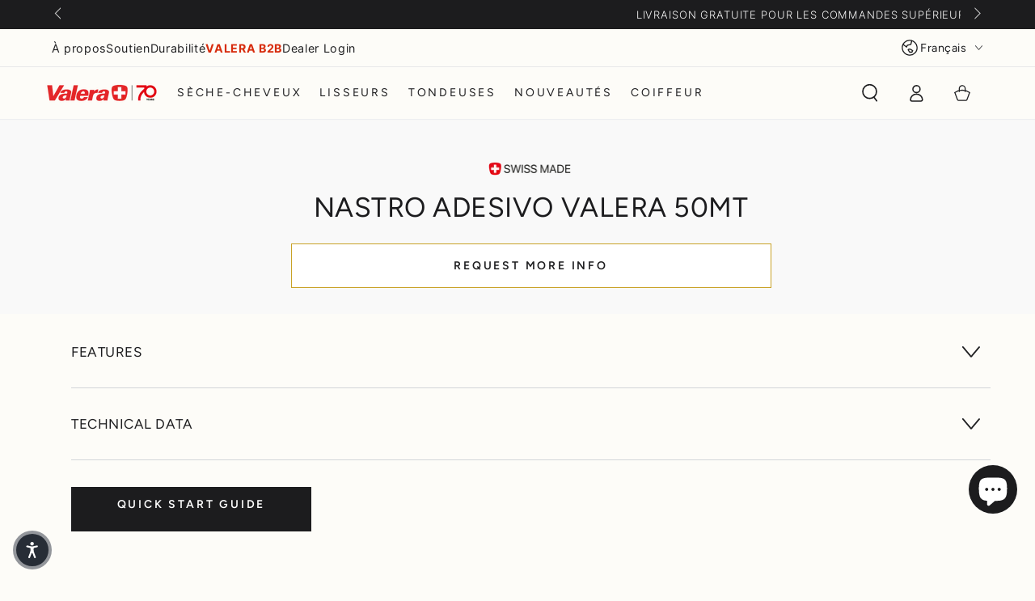

--- FILE ---
content_type: text/css
request_url: https://valera.com/cdn/shop/t/26/assets/custom.css?v=65451202136660236671765970909
body_size: 252
content:
.button--soldout{display:none!important}.product__info-container .price,p strong,.price .price__prefix{font-weight:700}@media only screen and (min-width: 750px){[data-heading-capitalize] .card-information__text.h4,[data-heading-capitalize] .bundle-products .product-title{font-weight:700}}.pdp-bg{background-color:#f9f9f9;padding-top:20px;padding-bottom:32px}.product__info-wrapper .button,.product-sticky-cart .button{border-color:#c9a227;background-color:#fff;color:#1c1c1e}.mt-3{margin-top:3rem!important;display:INLINE-BLOCK;align-content:END;text-align:CENTER}.badge{color:rgb(var(--color-background));background-color:var(--color-sale-badge-background);border-color:var(--color-sale-badge-background)}.template-product .multicolumn-card__title-wrapper{display:flex;align-items:center;justify-content:left;gap:1rem}@media screen and (min-width: 750px){.collection-hero__description{max-width:100%!important}}.collection-hero__title h2,.toggle-text{font-size:1.2rem!important}.collection-hero--with-image .collection-hero__title+.collection-hero__description{padding-top:2rem!important}.bss-b2b-registration-form-title{display:none}.bss-b2b-registration-form-content{margin-top:40px;margin-bottom:40px}#bss-b2b-registration-form{margin-top:0!important}#bss-b2b-registration-form label{text-align:left!important}.bss-b2b-rf-tooltip .bss-b2b-rf-tooltip-text{text-align:left!important;font-size:1.1rem!important;white-space:nowrap!important}.bss-b2b-product-vat{padding:5px 10px 0 0!important}.bss_img{width:100%;object-fit:contain;padding:70px 30px}bss-b2b-product-vat-price-has-vat{font-size:7.6rem!important;line-height:2.4rem!important;font-weight:700}.bss-b2b-product-vat-price-no-vat{font-size:2rem!important;line-height:2.4rem!important;font-weight:700}.bss-b2b-translation-td-excluded_vat_text{font-size:1.4rem!important;line-height:2.4rem!important;font-weight:700}.has-vat{font-size:1.4rem;font-weight:400}#product-grid .bss-b2b-product-vat-price-has-vat{font-size:1.4rem!important;font-weight:400;line-height:1.4rem}#price-template--25604849566078__main{display:inline-flex;margin-top:8px;color:#d72c0d!important;font-weight:700}.custom__liquid-template--25604849566078__main{margin:0!important}.bss-b2b-product-compare-price-vat-no-vat{display:none}.card-information__text{display:block!important}.bss-b2b-customized-original-price{font-size:1.4rem!important;display:inline-flex!important;margin-right:8px}.card-information__wrapper span{font-weight:700!important;font-size:1.4rem!important}.template-page-returns-and-repairs .row:after{content:"";display:table;clear:both}.template-page-returns-and-repairs .column-1{float:left;width:50px}.template-page-returns-and-repairs .column-1 img{vertical-align:middle}.template-page-returns-and-repairs .column-2{float:left;width:calc(100% - 60px);padding:0 10px}.template-page-returns-and-repairs .column-2 p{margin-top:0;line-height:20px;font-size:14px;font-weight:300}.template-page-returns-and-repairs .column-3{float:left;width:10px}.template-page-returns-and-repairs .column-3 svg{height:2rem}.template-page-returns-and-repairs .image-with-text__grid--reverse .image-with-text__content{padding-inline-end:3rem!important;max-width:100%}.template-page-returns-and-repairs .grid__item .row{width:100%;margin-top:1rem;padding:1rem 0;border-bottom:solid 2px #e5e7eb}.template-page-returns-and-repairs .image-with-text__content .row:first-child{border-top:solid 2px #e5e7eb}@media screen and (max-width: 749px){.template-page-returns-and-repairs .image-with-text__grid--reverse .image-with-text__content{padding-inline-end:1rem!important}}@media screen and (max-width: 749px){.Sea-Accessibility_WidgetIcon.Bottom{bottom:90px!important}}
/*# sourceMappingURL=/cdn/shop/t/26/assets/custom.css.map?v=65451202136660236671765970909 */


--- FILE ---
content_type: text/css
request_url: https://valera.com/cdn/shop/t/26/assets/section-contact-form.css?v=152951759111097505861751980154
body_size: 35
content:
.contact img{max-width:100%}.contact .field{display:block;margin-bottom:1.5rem}@media screen and (min-width: 750px){.contact .field{margin-bottom:2rem}}.contact__button{margin-top:3rem}@media screen and (min-width: 750px){.contact__button{margin-top:4rem}}@media screen and (min-width: 750px){.contact.page-width--inner .contact__fields{display:grid;grid-template-columns:repeat(2,1fr);grid-column-gap:2rem}}.grecaptcha-badge{visibility:hidden}.contact__list{padding-top:5rem;line-height:calc(1 + .5 / var(--font-body-scale));display:flex;flex-wrap:wrap;column-gap:2rem;row-gap:4rem}@media screen and (min-width: 750px){.contact__list{padding-top:0;padding-inline-start:6rem}}.contact__list>li{flex:0 0 100%}.contact__list .h3{margin-top:0;margin-bottom:1rem;line-height:calc(1 + .2/max(1,var(--font-heading-scale)))}.contact__list .link{padding-bottom:.2rem}.contact__list .list-social{padding-top:.5rem}@media screen and (max-width: 749px){.contact .grid .grid__item{width:100%;max-width:100%}.contact__list>li{flex:1 0 calc(50% - 1rem)}}@media screen and (max-width: 480px){.contact__list>li{flex:0 0 100%}}.contact-form__input .form__facet-checkbox,.contact-form__input .form__facet-radio{position:relative;display:flex;align-items:center;word-break:break-word;line-height:1.6rem;cursor:pointer}.contact-form__input .form__facet-checkbox input[type=checkbox]{clip:rect(0,0,0,0);overflow:hidden;position:absolute;height:.1rem;width:.1rem}.contact-form__input .form__facet-checkbox .icon{color:rgb(var(--color-border));background-color:rgb(var(--color-background));margin-inline-end:1rem;flex-shrink:0;width:2rem;height:2rem}.contact-form__input .form__facet-checkbox .icon path:last-child{color:rgb(var(--color-foreground))}.contact-form__input .form__facet-radio .icon{display:block;width:2rem;height:2rem;margin-inline-end:1rem;position:relative;border:1px solid rgb(var(--color-border));border-radius:50%}.contact-form__input .form__facet-radio .icon:after{content:"";width:.6rem;height:.6rem;position:absolute;top:50%;left:50%;transform:translate(-50%,-50%);background-color:currentColor;border-radius:50%}.contact-form__input .form__facet-checkbox .icon path:last-child,.contact-form__input .form__facet-radio .icon:after{opacity:0;transition:opacity var(--duration-short) ease}.contact-form__input .form__facet-checkbox>input[type=checkbox]:checked~.icon-checkmark path:last-child,.contact-form__input .form__facet-radio>input[type=radio]:checked~.icon:after{opacity:1}.contact-form__input fieldset.contact-form__input{flex-direction:column;row-gap:1rem;padding:0;margin:0;border:none;display:flex;flex-wrap:wrap}.contact-form__input input[type=radio]{clip:rect(0,0,0,0);overflow:hidden;position:absolute;height:.1rem;width:.1rem}
/*# sourceMappingURL=/cdn/shop/t/26/assets/section-contact-form.css.map?v=152951759111097505861751980154 */


--- FILE ---
content_type: text/javascript
request_url: https://valera.com/cdn/shop/t/26/assets/bss-custom.js?v=183250090629777470031766126131
body_size: -542
content:
if(typeof BSS_B2B<"u"&&BSS_B2B){const cartDrawer=document.querySelector(".cart-drawer-container");cartDrawer&&new MutationObserver(mutations=>{mutations.forEach(mutation=>{mutation.type==="attributes"&&mutation.attributeName==="class"&&cartDrawer.classList.contains("menu-opening")&&setTimeout(()=>{BSS_B2B.handleCartCheckoutBtn(BSS_B2B.shopData)},600)})}).observe(cartDrawer,{attributes:!0})}
//# sourceMappingURL=/cdn/shop/t/26/assets/bss-custom.js.map?v=183250090629777470031766126131
